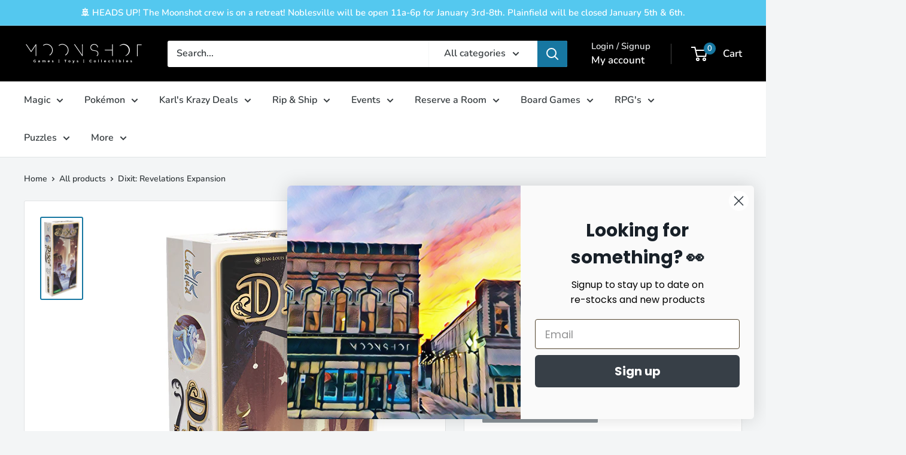

--- FILE ---
content_type: text/javascript
request_url: https://limits.minmaxify.com/moonshot-games.myshopify.com?v=139b&r=20260102154146
body_size: 12776
content:
!function(e){if(!e.minMaxify&&-1==location.href.indexOf("checkout.shopify")){var t=e.minMaxifyContext||{},i=e.minMaxify={shop:"moonshot-games.myshopify.com",cart:null,cartLoadTryCount:0,customer:t.customer,feedback:function(e){if(!(a.search(/\/(account|password|checkouts|cache|blogs|pages|\d+\/)/)>=0)){var t=new XMLHttpRequest;t.open("POST","https://app.minmaxify.com/report"),t.send(location.protocol+"//"+i.shop+a+"\n"+e)}},guarded:function(e,t){return function(){try{var a=t&&t.apply(this,arguments),r=e.apply(this,arguments);return t?r||a:r}catch(e){console.error(e);var n=e.toString();-1==n.indexOf("Maximum call stack")&&i.feedback("ex\n"+(e.stack||"")+"\n"+n)}}}},a=e.location.pathname;i.guarded((function(){var t,r,n,o,s,l=e.jQuery,c=e.document,m={btnCheckout:"[name=checkout],[href='/checkout'],[type=submit][value=Checkout],[onclick='window.location\\=\\'\\/checkout\\''],form[action='/checkout'] [type=submit],.checkout_button,form[action='/cart'] [type=submit].button-cart-custom,.btn-checkout,.checkout-btn,.button-checkout,.rebuy-cart__checkout-button,.gokwik-checkout,.tdf_btn_ck",lblCheckout:"[name=checkout]",btnCartQtyAdjust:".cart-item-decrease,.cart-item-increase,.js--qty-adjuster,.js-qty__adjust,.minmaxify-quantity-button,.numberUpDown > *,.cart-item button.adjust,.cart-wrapper .quantity-selector__button,.cart .product-qty > .items,.cart__row [type=button],.cart-item-quantity button.adjust,.cart_items .js-change-quantity,.ajaxcart__qty-adjust,.cart-table-quantity button",divCheckout:".additional-checkout-buttons,.dynamic-checkout__content,.cart__additional_checkout,.additional_checkout_buttons,.paypal-button-context-iframe,.additional-checkout-button--apple-pay,.additional-checkout-button--google-pay",divDynaCheckout:"div.shopify-payment-button,.shopify-payment-button > div,#gokwik-buy-now",fldMin:"",fldQty:"input[name=quantity]",fldCartQty:"input[name^='updates['],.cart__qty-input,[data-cart-item-quantity]",btnCartDrawer:"a[href='/cart'],.js-drawer-open-right",btnUpdate:"[type=submit][name=update],.cart .btn-update"},d=0,u={name:""},p=2e4,h={NOT_VALID_MSG:"Order not valid",CART_UPDATE_MSG:"Cart needs to be updated",CART_AUTO_UPDATE:"Quantities have been changed, press OK to validate the cart.",CART_UPDATE_MSG2:'Cart contents have changed, you must click "Update cart" before proceeding.',VERIFYING_MSG:"Verifying",VERIFYING_EXPANDED:"Please wait while we verify your cart.",PREVENT_CART_UPD_MSG:"\n\n"},f="/";function g(){return(new Date).getTime()}Object.assign;function y(e,t){try{setTimeout(e,t||0)}catch(i){t||e()}}function v(e){return e?"string"==typeof e?c.querySelectorAll(e):e.nodeType?[e]:e:[]}function x(e,t){var i,a=v(e);if(a&&t)for(i=0;i<a.length;++i)t(a[i]);return a}function b(e,t){var i=e&&c.querySelector(e);if(i)return t?"string"==typeof t?i[t]:t(i):i}function k(e,t){if(l)return l(e).trigger(t);x(e,(function(e){e[t]()}))}function _(e,t,i){try{if(l)return l(e).on(t,i)}catch(e){}x(e,(function(e){e.addEventListener(t,i)}))}function A(e,t){try{var i=c.createElement("template");i.innerHTML=e;var a=i.content.childNodes;if(a){if(!t)return a[0];for(;a.length;)t.appendChild(a[0]);return 1}}catch(e){console.error(e)}}function M(e){var t=e.target;try{return(t.closest||t.matches).bind(t)}catch(e){}}function T(){}i.showMessage=function(e){if(E())return(i.closePopup||T)(),!0;var t=w.messages||w.getMessages();if(++d,e&&(i.prevented=g()),!i.showPopup||!i.showPopup(t[0],t.slice(1))){for(var a="",r=0;r<t.length;++r)a+=t[r]+"\n";alert(a),n&&k(m.btnUpdate,"click")}return e&&(e.stopImmediatePropagation&&e.stopImmediatePropagation(),e.stopPropagation&&e.stopPropagation(),e.preventDefault&&e.preventDefault()),!1};var S="top: 0; left: 0; width: 100%; height: 100%; position: fixed;",C=".minmaxify-p-bg {"+S+" z-index: 2147483641; overflow: hidden; background: #0B0B0BCC; opacity: 0.2;} .minmaxify-p-bg.minmaxify-a {transition: opacity 0.15s ease-out; opacity: 1; display: block;} .minmaxify-p-wrap {"+S+' display: table; z-index: 2147483642; outline: none !important; pointer-events: none;} .minmaxify-p-wrap > div {display: table-cell; vertical-align: middle;} .minmaxify-dlg {padding:0px; margin:auto; border: 0px;} .minmaxify-dlg::backdrop {background:#0B0B0BBB;} .minmaxify-p {opacity: .5; color: black; background-color: white; padding: 18px; max-width: 500px; margin: 18px auto; width: calc(100% - 36px); pointer-events: auto; border: solid white 1px; overflow: auto; max-height: 95vh;} dialog > .minmaxify-p {margin:auto; width:100%;} .minmaxify-p.minmaxify-a {opacity: 1; transition: all 0.25s ease-in; border-width: 0px;} .minmaxify-ok {display: inline-block; padding: 8px 20px; margin: 0; line-height: 1.42; text-decoration: none; text-align: center; vertical-align: middle; white-space: nowrap; border: 1px solid transparent; border-radius: 2px; font-family: "Montserrat","Helvetica Neue",sans-serif; font-weight: 400;font-size: 14px;text-transform: uppercase;transition:background-color 0.2s ease-out;background-color: #528ec1; color: white; min-width: unset;} .minmaxify-ok:after {content: "OK";} .minmaxify-close {font-style: normal; font-size: 28px; font-family: monospace; overflow: visible; background: transparent; border: 0; appearance: none; display: block; outline: none; padding: 0px; box-shadow: none; margin: -10px -5px 0 0; opacity: .65;} .minmaxify-p button {user-select: none; cursor: pointer; float:right; width: unset;} .minmaxify-close:hover, .minmaxify-close:focus {opacity: 1;} .minmaxify-p ul {padding-left: 2rem; margin-bottom: 2rem;}';function I(e){if(h.locales){var t=(h.locales[i.locale]||{})[e];if(void 0!==t)return t}return h[e]}var P,L={messages:[I("VERIFYING_EXPANDED")],equalTo:function(e){return this===e}},w=L;function N(e){return t?t.getItemLimits(i,e):{}}function B(){return t}function E(){return w.isOk&&!n&&B()||"force"==w.isOk||r}function O(){location.pathname!=a&&(a=location.pathname);try{if(B()&&!r){!function(){var e=i.cart&&i.cart.items;if(!e)return;x(m.fldCartQty,(function(t){for(var i=0;i<e.length;++i){var a=e[i],r=t.dataset;if(a.key==r.lineId||t.id&&-1!=t.id.search(new RegExp("updates(_large)?_"+a.id,"i"))||(r.cartLine||r.index)==i+1){var n=N(a);n.min>1&&!n.combine&&(t.min=n.min),n.max&&(t.max=n.max),n.multiple&&!n.combine&&(t.step=n.multiple);break}}}))}(),x(m.divDynaCheckout,(function(e){e.style.display="none"}));var t=function(t){var i,r;if(!i){if(!r)try{r=decodeURIComponent(a||location.href||"")}catch(e){r=""}if(!((r=r.split("/")).length>2&&"products"==r[r.length-2]))return;i=r[r.length-1]}var n=(e.ShopifyAnalytics||{}).meta||{},o={handle:i,sku:""},s=n.product,l=n.selectedVariantId;if(!s){var c=b("#ProductJson-product-template");if(c)try{s=c._product||JSON.parse(c.dataset.product||c.textContent)}catch(e){}}if(s){o.product_description=s.description,o.product_type=s.type,o.vendor=s.vendor,o.price=s.price,o.product_title=s.title,o.product_id=s.id;var m=s.variants||[],d=m.length;if(l||1==d)for(var u=0;u<d;++u){var p=m[u];if(1==d||p.id==l){o.variant_title=p.public_title,o.sku=p.sku,o.grams=p.weight,o.price=p.price||s.price,o.variant_id=p.id,o.name=p.name,o.product_title||(o.product_title=p.name);break}}}return o}();if(t){var n=b(m.fldQty);!function(t,i){function a(e,t){if(arguments.length<2)return i.getAttribute(e);null==t?i.removeAttribute(e):i.setAttribute(e,t)}var r=t.max||void 0,n=t.multiple,o=t.min;if((e.minmaxifyDisplayProductLimit||T)(t),i){var s=a("mm-max"),l=a("mm-step"),c=a("mm-min"),m=parseInt(i.max),d=parseInt(i.step),u=parseInt(i.min);stockMax=parseInt(a("mm-stock-max")),val=parseInt(i.value),(o!=c||o>u)&&((c?val==c||val==u:!val||val<o)&&(i.value=o),!t.combine&&o>1?a("min",o):c&&a("min",1),a("mm-min",o)),isNaN(stockMax)&&!s&&(stockMax=parseInt(a("data-max-quantity")||a("max")),a("mm-stock-max",stockMax)),!isNaN(stockMax)&&r&&r>stockMax&&(r=stockMax),(r!=s||isNaN(m)||m>r)&&(r?a("max",r):s&&a("max",null),a("mm-max",r)),(n!=l||n>1&&d!=n)&&(t.combine?l&&a("step",null):a("step",n),a("mm-step",n))}}(N(t),n)}}}catch(e){console.error(e)}return G(),R(),!0}function G(e,t,i){x(m.lblCheckout,(function(a){var r=null===e?a.minMaxifySavedLabel:e;a.minMaxifySavedLabel||(a.minMaxifySavedLabel=a.value||(a.innerText||a.textContent||"").trim()),void 0!==r&&(a.value=r,a.textContent&&!a.childElementCount&&(a.textContent=r));var n=a.classList;n&&t&&n.add(t),n&&i&&n.remove(i)}))}function F(e){"start"==e?(G(I("VERIFYING_MSG"),"btn--loading"),o||(o=g(),p&&y((function(){o&&g()-o>=p&&(V()&&i.feedback("sv"),w={isOk:"force"},F("stop"))}),p))):"stop"==e?(G(w.isOk?null:I("NOT_VALID_MSG"),0,"btn--loading"),o=0,(i.popupShown||T)()&&y(i.showMessage)):"changed"==e&&G(I("CART_UPDATE_MSG")),R()}function R(){x(m.divCheckout,(function(e){var t=e.style;E()?e.mm_hidden&&(t.display=e.mm_hidden,e.mm_hidden=!1):"none"!=t.display&&(e.mm_hidden=t.display||"block",t.display="none")})),(e.minmaxifyDisplayCartLimits||T)(!r&&w,n)}function q(e){var t=M(e);if(t){if(t(m.btnCheckout))return i.showMessage(e);t(m.btnCartQtyAdjust)&&i.onChange(e)}}function D(a){null==i.cart&&(i.cart=(e.Shopify||{}).cart||null);var r=i.cart&&i.cart.item_count&&(a||!d&&V());(O()||r||a)&&(B()&&i.cart?(w=t.validateCart(i),F("stop"),r&&(P&&!w.isOk&&!w.equalTo(P)&&c.body?i.showMessage():!d&&V()&&y(i.showMessage,100)),P=w):(w=L,F("start"),i.cart||Q()))}function V(){let e=a.length-5;return e<4&&a.indexOf("/cart")==e}function U(e,t,a,r){if(t&&"function"==typeof t.search&&4==e.readyState&&"blob"!=e.responseType){var o,s;try{if(200!=e.status)"POST"==a&&-1!=t.search(/\/cart(\/update|\/change|\/clear|\.js)/)&&(422==e.status?Q():n&&(n=!1,D()));else{if("GET"==a&&-1!=t.search(/\/cart($|\.js|\.json|\?view=)/)&&-1==t.search(/\d\d\d/))return;var l=(o=e.response||e.responseText||"").indexOf&&o.indexOf("{")||0;-1!=t.search(/\/cart(\/update|\/change|\/clear|\.js)/)||"/cart"==t&&0==l?(-1!=t.indexOf("callback=")&&o.substring&&(o=o.substring(l,o.length-1)),s=i.handleCartUpdate(o,-1!=t.indexOf("cart.js")?"get":"update",r)):-1!=t.indexOf("/cart/add")?s=i.handleCartUpdate(o,"add",r):"GET"!=a||V()&&"/cart"!=t||(D(),s=1)}}catch(e){if(!o||0==e.toString().indexOf("SyntaxError"))return;console.error(e),i.feedback("ex\n"+(e.stack||"")+"\n"+e.toString()+"\n"+t)}s&&j()}}function j(){for(var e=500;e<=2e3;e+=500)y(O,e)}function Q(){var e=new XMLHttpRequest,t=f+"cart.js?_="+g();e.open("GET",t),e.mmUrl=null,e.onreadystatechange=function(){U(e,t)},e.send(),y((function(){null==i.cart&&i.cartLoadTryCount++<60&&Q()}),5e3+500*i.cartLoadTryCount)}i.getLimitsFor=N,i.checkLimits=E,i.onChange=i.guarded((function(){F("changed"),n=!0,w=V()&&b(m.btnUpdate)?{messages:[I("CART_AUTO_UPDATE")]}:{messages:[I("CART_UPDATE_MSG2")]},R()})),e.getLimits=D,e.mmIsEnabled=E,i.handleCartUpdate=function(e,t,a){"string"==typeof e&&(e=JSON.parse(e));var r="get"==t&&JSON.stringify(e);if("get"!=t||s!=r){if("update"==t)i.cart=e;else if("add"!=t){if(a&&!e.item_count&&i.cart)return;i.cart=e}else{var o=e.items||[e];e=i.cart;for(var l=0;l<o.length;++l){var c=o[l];e&&e.items||(e=i.cart={total_price:0,total_weight:0,items:[],item_count:0}),e.total_price+=c.line_price,e.total_weight+=c.grams*c.quantity,e.item_count+=c.quantity;for(var m=0;m<e.items.length;++m){var d=e.items[m];if(d.id==c.id){e.total_price-=d.line_price,e.total_weight-=d.grams*d.quantity,e.item_count-=d.quantity,e.items[m]=c,c=0;break}}c&&e.items.unshift(c)}e.items=e.items.filter((function(e){return e.quantity>0})),r=JSON.stringify(e)}return s=r,n=!1,D(!0),1}if(!w.isOk)return O(),1};var Y,W=e.XMLHttpRequest.prototype,X=W.open,H=W.send;function J(){l||(l=e.jQuery);var t=e.Shopify||{},a=t.shop||location.host;if(u=t.theme||u,r=!1,a==i.shop){var o;i.locale=t.locale,O(),function(e,t,a,r){x(e,(function(e){if(!e["mmBound_"+t]){e["mmBound_"+t]=!0;var n=e["on"+t];n&&r?e["on"+t]=i.guarded((function(e){!1!==a()?n.apply(this,arguments):e.preventDefault()})):_(e,t,i.guarded(a))}}))}(m.btnCartDrawer,"click",j),i.showPopup||A('<style type="text/css" minmaxify>'+C+"</style>",c.head)&&(i.showPopup=function(e,t){for(var a='<button title="Close (Esc)" type="button" class="minmaxify-close" aria-label="Close">&times;</button>'+e.replace(new RegExp("\n","g"),"<br/>")+"<ul>",r=0;r<t.length;++r){var n=t[r];n&&(a+="<li>"+n+"</li>")}a+='</ul><div><button class="minmaxify-ok"></button><div style="display:table;clear:both;"></div></div>';var s=b("div.minmaxify-p");if(s)s.innerHTML=a,o&&!o.open&&o.showModal();else{var l=c.body;(o=c.createElement("dialog")).showModal?(o.className="minmaxify-dlg",o.innerHTML="<div class='minmaxify-p minmaxify-a'>"+a+"</div>",l.appendChild(o),o.showModal(),_(o,"click",(function(e){var t=M(e);t&&!t(".minmaxify-p")&&i.closePopup()}))):(o=0,l.insertBefore(A("<div class='minmaxify-p-bg'></div>"),l.firstChild),l.insertBefore(A("<div class='minmaxify-p-wrap'><div><div role='dialog' aria-modal='true' aria-live='assertive' tabindex='1' class='minmaxify-p'>"+a+"</div></div></div>"),l.firstChild),y(x.bind(i,".minmaxify-p-bg, .minmaxify-p",(function(e){e.classList.add("minmaxify-a")}))))}return _(".minmaxify-ok","click",(function(){i.closePopup(1)})),_(".minmaxify-close, .minmaxify-p-bg","click",(function(){i.closePopup()})),1},i.closePopup=function(e){o?o.close():x(".minmaxify-p-wrap, .minmaxify-p-bg",(function(e){e.parentNode.removeChild(e)})),n&&e&&k(m.btnUpdate,"click")},i.popupShown=function(){return o?o.open:v("div.minmaxify-p").length},c.addEventListener("keyup",(function(e){27===e.keyCode&&i.closePopup()}))),z();var s=document.getElementsByTagName("script");for(let e=0;e<s.length;++e){var d=s[e];d.src&&-1!=d.src.indexOf("trekkie.storefront")&&!d.minMaxify&&(d.minMaxify=1,d.addEventListener("load",z))}}else r=!0}function z(){var t=e.trekkie||(e.ShopifyAnalytics||{}).lib||{},a=t.track;a&&!a.minMaxify&&(t.track=function(e){return"Viewed Product Variant"==e&&y(O),a.apply(this,arguments)},t.track.minMaxify=1,t.ready&&(t.ready=i.guarded(D,t.ready)));var r=e.subscribe;"function"!=typeof r||r.mm_quTracked||(r.mm_quTracked=1,r("quantity-update",i.guarded(O)))}i.initCartValidator=i.guarded((function(e){t||(t=e,r||D(!0))})),W.open=function(e,t,i,a,r){return this.mmMethod=e,this.mmUrl=t,X.apply(this,arguments)},W.send=function(e){var t=this;return t.addEventListener?t.addEventListener("readystatechange",(function(e){U(t,t.mmUrl,t.mmMethod)})):t.onreadystatechange=i.guarded((function(){U(t,t.mmUrl)}),t.onreadystatechange),H.apply(t,arguments)},(Y=e.fetch)&&!Y.minMaxify&&(e.fetch=function(e,t){var a,r=(t||e||{}).method||"GET";return a=Y.apply(this,arguments),-1!=(e=((e||{}).url||e||"").toString()).search(/\/cart(\/|\.js)/)&&(a=a.then((function(t){try{var a=i.guarded((function(i){t.readyState=4,t.responseText=i,U(t,e,r,!0)}));t.ok?t.clone().text().then(a):a()}catch(e){}return t}))),a},e.fetch.minMaxify=1),["mousedown","touchstart","touchend","click"].forEach((function(t){e.addEventListener(t,i.guarded(q),{capture:!0,passive:!1})})),e.addEventListener("keydown",(function(e){var t=e.key,a=M(e);a&&a(m.fldCartQty)&&(t>=0&&t<=9||-1!=["Delete","Backspace"].indexOf(t))&&i.onChange(e)})),e.addEventListener("change",i.guarded((function(e){var t=M(e);t&&t(m.fldCartQty)&&i.onChange(e)}))),c.addEventListener("DOMContentLoaded",i.guarded((function(){J(),r||(V()&&y(D),(e.booster||e.BoosterApps)&&l&&l.fn.ajaxSuccess&&l(c).ajaxSuccess((function(e,t,i){i&&U(t,i.url,i.type)})))}))),J()}))()}}(window),function(){function e(e,t,i,a){this.cart=t||{},this.opt=e,this.customer=i,this.messages=[],this.locale=a&&a.toLowerCase()}e.prototype={recalculate:function(e){this.isOk=!0,this.messages=!e&&[],this.isApplicable()&&(this._calcWeights(),this.addMsg("INTRO_MSG"),this._doSubtotal(),this._doItems(),this._doCombinedRules(),this._doQtyTotals(),this._doWeight())},getMessages:function(){return this.messages||this.recalculate(),this.messages},isApplicable:function(){var e=this.cart._subtotal=Number(this.cart.total_price||0)/100,t=this.opt.overridesubtotal;if(!(t>0&&e>t)){for(var i=0,a=this.cart.items||[],r=0;r<a.length;r++)i+=Number(a[r].quantity);return this.cart._totalQuantity=i,1}},addMsg:function(e,t){if(!this.messages)return;const i=this.opt.messages;var a=i[e];if(i.locales&&this.locale){var r=(i.locales[this.locale]||{})[e];void 0!==r&&(a=r)}a&&(a=this._fmtMsg(unescape(a),t)),this.messages.push(a)},equalTo:function(e){if(this.isOk!==e.isOk)return!1;var t=this.getMessages(),i=e.messages||e.getMessages&&e.getMessages()||[];if(t.length!=i.length)return!1;for(var a=0;a<t.length;++a)if(t[a]!==i[a])return!1;return!0},_calcWeights:function(){this.weightUnit=this.opt.weightUnit||"g";var e=i[this.weightUnit]||1,t=this.cart.items;if(t)for(var a=0;a<t.length;a++){var r=t[a];r._weight=Math.round(Number(r.grams||0)*e*r.quantity*100)/100}this.cart._totalWeight=Math.round(Number(this.cart.total_weight||0)*e*100)/100},_doSubtotal:function(){var e=this.cart._subtotal,t=this.opt.minorder,i=this.opt.maxorder;e<t&&(this.addMsg("MIN_SUBTOTAL_MSG"),this.isOk=!1),i>0&&e>i&&(this.addMsg("MAX_SUBTOTAL_MSG"),this.isOk=!1)},_doWeight:function(){var e=this.cart._totalWeight,t=this.opt.weightmin,i=this.opt.weightmax;e<t&&(this.addMsg("MIN_WEIGHT_MSG"),this.isOk=!1),i>0&&e>i&&(this.addMsg("MAX_WEIGHT_MSG"),this.isOk=!1)},checkGenericLimit:function(e,t,i){if(t.applyTo)return this.checkLimitRule(e,t,i);if(!(e.quantity<t.min&&(this.addGenericError("MIN",e,t,i),i)||t.max&&e.quantity>t.max&&(this.addGenericError("MAX",e,t,i),i)||t.multiple>1&&e.quantity%t.multiple>0&&(this.addGenericError("MULT",e,t,i),i))){var a=e.line_price/100;void 0!==t.minAmt&&a<t.minAmt&&(this.addGenericError("MIN_SUBTOTAL",e,t,i),i)||t.maxAmt&&a>t.maxAmt&&this.addGenericError("MAX_SUBTOTAL",e,t,i)}},addGenericError:function(e,t,i,a){var r={item:t};a?(e="PROD_"+e+"_MSG",r.itemLimit=i,r.refItem=a):(e="GROUP_"+e+"_MSG",r.groupLimit=i),this.addMsg(e,r),this.isOk=!1},_buildLimitMaps:function(){var e=this.opt,t=e.items||[];e.byVId={},e.bySKU={},e.byId={},e.byHandle={};for(var i=0;i<t.length;++i){var a=t[i];a.sku?e.bySKU[a.sku]=a:a.vId?e.byVId[a.vId]=a:(a.h&&(e.byHandle[a.h]=a),a.id&&(e.byId[a.id]=a))}},_doItems:function(){var e,t=this.cart.items||[],i={},a={},r=this.opt;r.byHandle||this._buildLimitMaps(),(r.itemmin||r.itemmax||r.itemmult)&&(e={min:r.itemmin,max:r.itemmax,multiple:r.itemmult});for(var n=0;n<t.length;n++){var o=t[n],s=this.getCartItemKey(o),l=i[s],c=a[o.handle];l?(l.quantity+=o.quantity,l.line_price+=o.line_price,l._weight+=o._weight):l=i[s]={ref:o,quantity:o.quantity,line_price:o.line_price,grams:o.grams,_weight:o._weight,limit:this._getIndividualItemLimit(o),limitRule:this.getIndividualLimitRule(o)},c?(c.quantity+=o.quantity,c.line_price+=o.line_price,c._weight+=o._weight):c=a[o.handle]={ref:o,quantity:o.quantity,line_price:o.line_price,grams:o.grams,_weight:o._weight,limitRule:this.getIndividualLimitRule(o,!0)},c.limit&&c.limit.combine||(c.limit=l.limit)}for(var m in i){if(o=i[m])((d=o.limit||o.limitRule)?!d.combine:e)&&this.checkGenericLimit(o,d||e,o.ref)}for(var m in a){var d;if(o=a[m])(d=o.limit||o.limitRule)&&d.combine&&this.checkGenericLimit(o,d,o.ref)}},getCartItemKey:function(e){var t=e.handle;return this.opt.forceVariantIdAsSKU?t+=e.variant_id:t+=e.sku||e.variant_id,t},getCartItemIds:function(e){var t={variant_id:e.variant_id,handle:e.handle||"",product_id:e.product_id,sku:e.sku},i=t.handle.indexOf(" ");return i>0&&(t.sku=t.handle.substring(i+1),t.handle=t.handle.substring(0,i)),t},_getIndividualItemLimit:function(e){var t=this.opt,i=this.getCartItemIds(e);return t.byVId[i.variant_id]||t.bySKU[i.sku]||t.byId[i.product_id]||t.byHandle[i.handle]},getItemLimit:function(e){var t=this.opt;if(!t)return{};void 0===t.byHandle&&this._buildLimitMaps();var i=this._getIndividualItemLimit(e);return i||(i=this.getIndividualLimitRule(e)),i||(i={min:t.itemmin,max:t.itemmax,multiple:t.itemmult}),i},calcItemLimit:function(e){var t=this.getItemLimit(e);(t={max:t.max||0,multiple:t.multiple||1,min:t.min,combine:t.combine}).min||(t.min=t.multiple);var i=this.opt.maxtotalitems||0;return(!t.max||i&&i<t.max)&&(t.max=i),t},_doQtyTotals:function(){var e=this.opt.maxtotalitems,t=this.opt.mintotalitems,i=this.opt.multtotalitems,a=this.cart._totalQuantity;0!=e&&a>e&&(this.addMsg("TOTAL_ITEMS_MAX_MSG"),this.isOk=!1),a<t&&(this.addMsg("TOTAL_ITEMS_MIN_MSG"),this.isOk=!1),i>1&&a%i>0&&(this.addMsg("TOTAL_ITEMS_MULT_MSG"),this.isOk=!1)},getIndividualGroupLimit:function(e,t){for(var i=this.opt.groups||[],a=0;a<i.length;++a){var r=i[a];if(1!=r.combine&&this.groupIsApplicable(e,r,t))return r}},groupIsApplicable:function(e,i,a){var r=i.field,n=i.op,o=i.filter;if("[]"==r)return this.checkMultipleConditions(o||[],this.groupIsApplicable.bind(this,e),n,a);var s,l=e[r];switch(r){case"ctags":l=(this.customer||{}).tags||[],s=!0;break;case"product":l=e.product_id;case"coll":case"ptag":s=!0;break;case"price":l/=100;break;case"handle":void 0!==(a||{}).handle&&(l=a.handle)}return s&&("e"==n?(n="oo",o=[o]):"ne"==n&&(n="no",o=[o])),t[n](l,o)},_doGroups:function(){for(var e=this.opt.groups||[],t=0;t<e.length;++t){var i=e[t];if(1==i.combine){for(var a=0,r=0,n=this.cart.items||[],o=0;o<n.length;++o){var s=n[o];this.groupIsApplicable(s,i)&&(a+=s.quantity,r+=s.line_price)}a&&this.checkGenericLimit({quantity:a,line_price:r},i)}}},checkMultipleConditions:function(e,t,i,a){for(var r=0;r<e.length;++r){if(t(e[r],a)){if("not"==i)return!1;if("or"==i)return!0}else{if("and"==i)return!1;if("nor"==i)return!0}}return"and"==i||"not"==i},getActiveLimitRules:function(){return this._activeLRules||(this._activeLRules=[],this._findActiveLimitRulesRecursively(this.opt.rules||[],this._activeLRules)),this._activeLRules},getIndividualLimitRule:function(e,t){for(var i=this.getActiveLimitRules(),a=0;a<i.length;++a){var r=i[a];if(-1!=r.applyTo.indexOf("product")&&this.ruleIsApplicable(r,e))return r.combine=!0,r;if(!t&&-1!=r.applyTo.indexOf("sku")&&this.ruleIsApplicable(r,e))return r}},ruleIsApplicable:function(e,t){return-1==e.applyTo.indexOf("group")||this.groupIsApplicable(t,e.group)},_findActiveLimitRulesRecursively:function(e,t){for(var i=0;i<e.length;++i){var a=e[i];"limit"!=a.type?(a.items||[]).length&&this.conditionIsApplicable(a.condition)&&this._findActiveLimitRulesRecursively(a.items,t):t.push(a)}},conditionIsApplicable:function(e){var i,a=e.type,r=e.op||"e",n=e.filter;if("[]"==a)return this.checkMultipleConditions(e.cond||[],this.conditionIsApplicable.bind(this),r);switch(a){case"ctags":i=(this.customer||{}).tags||[],"e"==r?(r="oo",n=[n]):"ne"==r&&(r="no",n=[n]);break;case"cart-item":for(var o=this.cart.items||[],s=0;s<o.length;++s)if(this.groupIsApplicable(o[s],n))return"e"==r;return"ne"==r;case"time":n=new Date(n),i=new Date;break;case"subtotal":i=this.cart._subtotal,n=Number(n)}return t[r](i,n)},_doCombinedRules:function(){for(var e=this.getActiveLimitRules(),t=0;t<e.length;++t){var i=e[t];if("cart"==i.applyTo||"group"==i.applyTo){for(var a={quantity:0,line_price:0,_weight:0,count:0},r=this.cart.items||[],n=0;n<r.length;++n){var o=r[n];this.ruleIsApplicable(i,o)&&(a.quantity+=o.quantity,a.line_price+=o.line_price,a._weight+=o._weight,a.count+=1)}(a.count||i.mandatory)&&this.checkLimitRule(a,i)}}},checkLimitRule:function(e,t){if(t.message){var i;t.mandatory&&!e.quantity&&(i=!0),t.min&&e.quantity<t.min&&(i=!0),void 0!==t.max&&e.quantity>t.max&&(i=!0),t.multiple>1&&e.quantity%t.multiple>0&&(i=!0);var a=Number(e.line_price)/100;if(t.amin&&a<t.amin&&(i=!0),void 0!==t.amax&&a>t.amax&&(i=!0),t.wmin&&e._weight<t.wmin&&(i=!0),void 0!==t.wmax&&e._weight>t.wmax&&(i=!0),i){this.isOk=!1;var r=this.messages,n=t.message;r&&-1==r.indexOf(n)&&r.push(n)}}},_fmtMsg:function(e,t){var i,a,r,n=this;return e.replace(/\{\{\s*(.*?)\s*\}\}/g,(function(e,o){try{i||(i=n._getContextMsgVariables(t)||{});var s=i[o];return void 0!==s?s:a||(a=i,n._setGeneralMsgVariables(a),void 0===(s=a[o]))?(r||(r=n._makeEvalFunc(i)),r(o)):s}catch(e){return'"'+e.message+'"'}}))},formatMoney:function(e){var t=this.opt.moneyFormat;if(void 0!==t){try{e=e.toLocaleString()}catch(e){}t&&(e=t.replace(/{{\s*amount[a-z_]*\s*}}/,e))}return e},_getContextMsgVariables(e){if(e){var t,i;if(e.itemLimit){var a=e.item,r=e.refItem||a,n=e.itemLimit;t={item:r,ProductQuantity:a.quantity,ProductName:n.combine&&unescape(r.product_title||n.name)||r.title,GroupTitle:n.title,ProductMinQuantity:n.min,ProductMaxQuantity:n.max,ProductQuantityMultiple:n.multiple},i=[["ProductAmount",Number(a.line_price)/100],["ProductMinAmount",n.minAmt],["ProductMaxAmount",n.maxAmt]]}if(e.groupLimit){a=e.item,r=e.refItem||a,n=e.groupLimit;t={item:r,GroupQuantity:a.quantity,GroupTitle:n.title,GroupMinQuantity:n.min,GroupMaxQuantity:n.max,GroupQuantityMultiple:n.multiple},i=[["GroupAmount",Number(a.line_price)/100],["GroupMinAmount",n.minAmt],["GroupMaxAmount",n.maxAmt]]}if(t){for(var o=0;o<i.length;o++){const e=i[o];isNaN(e[1])||Object.defineProperty(t,e[0],{get:this.formatMoney.bind(this,e[1])})}return t}}},_setGeneralMsgVariables:function(e){var t=this.cart,i=this.opt;e.CartWeight=t._totalWeight,e.CartMinWeight=i.weightmin,e.CartMaxWeight=i.weightmax,e.WeightUnit=this.weightUnit,e.CartQuantity=t._totalQuantity,e.CartMinQuantity=i.mintotalitems,e.CartMaxQuantity=i.maxtotalitems,e.CartQuantityMultiple=i.multtotalitems;for(var a=[["CartAmount",t._subtotal],["CartMinAmount",i.minorder],["CartMaxAmount",i.maxorder]],r=0;r<a.length;r++){const t=a[r];isNaN(t[1])||Object.defineProperty(e,t[0],{get:this.formatMoney.bind(this,t[1])})}},_makeEvalFunc:function(e){return new Function("_expr","with(this) return eval(_expr)").bind(e)}};var t={c:function(e,t){return e&&String(e).indexOf(t)>-1},nc:function(e,t){return e&&-1==String(e).indexOf(t)},e:function(e,t){return e==t},g:function(e,t){return e>t},l:function(e,t){return e<t},ne:function(e,t){return e!=t},be:function(e,t){return e>t[0]&&e<t[1]},oo:function(e,t){if(e){e instanceof Array||(e=[e]);for(var i=0;i<e.length;++i)for(var a=0;a<t.length;++a)if(e[i]==t[a])return 1}},no:function(e,t){e instanceof Array||(e=[e]);for(var i=0;i<e.length;++i)for(var a=0;a<t.length;++a)if(e[i]==t[a])return 0;return 1}},i={g:1,kg:.001,lb:.00220462,oz:.03527396},a={messages:{INTRO_MSG:"Cannot place order, conditions not met: \n\n",PROD_MIN_MSG:"{{ProductName}}: Must have at least {{ProductMinQuantity}} of this item.",PROD_MAX_MSG:"{{ProductName}}: Must have at most {{ProductMaxQuantity}} of this item.",PROD_MULT_MSG:"{{ProductName}}: Quantity must be a multiple of {{ProductQuantityMultiple}}."},items:[{id:8724096680093,h:"avatar-the-last-airbender-collector-booster-box-preorder",name:"Avatar: The Last Airbender - Collector Booster Box (Preorder)",max:1},{id:8393578315933,h:"bloomburrow-starter-kit",name:"Bloomburrow: Starter Kit",max:1},{id:8464526311581,h:"charizard-ex-super-premium-collection",name:"Charizard ex Super Premium Collection",max:1},{id:8674743124125,h:"edge-of-eternities-bundle",name:"Edge of Eternities - Bundle (Preorder)",max:2},{id:8674724544669,h:"edge-of-eternities-collector-booster-box",name:"Edge of Eternities - Collector Booster Box (Preorder)",max:1},{id:8674722840733,h:"edge-of-eternities-collector-booster-pack",name:"Edge of Eternities - Collector Booster Pack (Preorder)",max:6},{id:8674732900509,h:"edge-of-eternities-commander-deck",name:"Edge of Eternities - Commander Deck (Preorder)",max:2},{id:8674707341469,h:"edge-of-eternities-prerelease-pack",name:"Edge of Eternities - Prerelease Pack (Preorder)",max:2},{id:8643888840861,h:"final-fantasy-bundle-preorder",name:"FINAL FANTASY - Bundle (Preorder)",max:4},{id:8643883991197,h:"final-fantasy-collector-booster-box-preorder",name:"FINAL FANTASY - Collector Booster Box (Preorder)",max:1},{id:8655325200541,h:"final-fantasy-collector-booster-box-pack",name:"FINAL FANTASY - Collector Booster Pack",max:6},{vId:46789497061533,id:8643898015901,h:"final-fantasy-collector-commander-deck-preorder",name:"FINAL FANTASY - Collector Commander Deck (Preorder) - FINAL FANTASY VI - Revival Trance",max:1},{vId:46789497094301,id:8643898015901,h:"final-fantasy-collector-commander-deck-preorder",name:"FINAL FANTASY - Collector Commander Deck (Preorder) - FINAL FANTASY VII - Limit Break",max:1},{vId:46789497127069,id:8643898015901,h:"final-fantasy-collector-commander-deck-preorder",name:"FINAL FANTASY - Collector Commander Deck (Preorder) - FINAL FANTASY X - Counter Blitz",max:1},{vId:46789497159837,id:8643898015901,h:"final-fantasy-collector-commander-deck-preorder",name:"FINAL FANTASY - Collector Commander Deck (Preorder) - FINAL FANTASY XIV - Scions & Spellcraft",max:1},{id:8643899392157,h:"final-fantasy-collector-commander-deck-display-preorder",name:"FINAL FANTASY - Collector Commander Deck Display (Preorder)",max:1},{vId:46789496701085,id:8643897426077,h:"final-fantasy-commander-deck-display-preorder-copy",name:"FINAL FANTASY - Commander Deck (Preorder) - FINAL FANTASY VI - Revival Trance",max:1},{vId:46789496733853,id:8643897426077,h:"final-fantasy-commander-deck-display-preorder-copy",name:"FINAL FANTASY - Commander Deck (Preorder) - FINAL FANTASY VII - Limit Break",max:1},{vId:46789496766621,id:8643897426077,h:"final-fantasy-commander-deck-display-preorder-copy",name:"FINAL FANTASY - Commander Deck (Preorder) - FINAL FANTASY X - Counter Blitz",max:1},{vId:46789496799389,id:8643897426077,h:"final-fantasy-commander-deck-display-preorder-copy",name:"FINAL FANTASY - Commander Deck (Preorder) - FINAL FANTASY XIV - Scions & Spellcraft",max:1},{id:8643896836253,h:"final-fantasy-commander-deck-case-preorder-copy",name:"FINAL FANTASY - Commander Deck Display (Preorder)",max:1},{id:8643893166237,h:"final-fantasy-bundle-preorder-copy",name:"FINAL FANTASY - Gift Bundle (Preorder)",max:4},{id:8651092983965,h:"final-fantasy-japanese-collector-booster-box",name:"FINAL FANTASY - Japanese Collector Booster Box",max:1},{id:8594501894301,h:"final-fantasy-play-booster-box-preorder",name:"FINAL FANTASY - Play Booster Box (Preorder)",max:6},{id:8651091869853,h:"final-fantasy-starter-kit",name:"FINAL FANTASY - Starter Kit",max:1},{id:4819245891719,h:"galar-pals-mini-tin",name:"Galar Pals Mini Tin",max:2},{id:7978651517085,h:"gloomhaven-buttons-and-bugs",name:"Gloomhaven: Buttons and Bugs",max:2},{id:8638611751069,h:"lorcana-reign-of-jafar-booster-box",name:"Lorcana: Reign of Jafar Booster Box",max:2},{id:8638613946525,h:"lorcana-reign-of-jafar-illumineer-s-quest-palace-heist-preorder",name:"Lorcana: Reign of Jafar Illumineer’s Quest - Palace Heist (Preorder)",max:1},{id:8638613127325,h:"lorcana-reign-of-jafar-illumineer-s-trove",name:"Lorcana: Reign of Jafar Illumineer’s Trove (Preorder)",max:1},{id:8638615126173,h:"lorcana-reign-of-jafar-playmat-preorder",name:"Lorcana: Reign of Jafar Playmat (Preorder)",max:1},{id:8695956897949,h:"marvels-spider-man-bundle-preorder",name:"Marvel's Spider-Man - Bundle (Preorder)",max:4},{id:8696102027421,h:"marvels-spider-man-collector-booster-box-preorder",name:"Marvel's Spider-Man - Collector Booster Box (Preorder)",max:1},{id:8696097964189,h:"marvels-spider-man-gift-bundle-preorder",name:"Marvel's Spider-Man - Gift Bundle (Preorder)",max:2},{id:8696106778781,h:"marvels-spider-man-scene-box",name:"Marvel's Spider-Man - Scene Box",max:2},{id:8700503064733,h:"mega-evolutions-booster-pack",name:"Mega Evolution - Booster Pack",max:6},{id:8700503195805,h:"mega-evolution-elite-trainer-box",name:"Mega Evolution - Elite Trainer Box",max:1},{id:8724101791901,h:"mega-evolutions-phantasmal-flames-booster-box-preorder-1",name:"Mega Evolution 2: Phantasmal Flames - Booster Box (Preorder)",max:1},{id:8724102807709,h:"mega-evolutions-phantasmal-flames-bundle-preorder",name:"Mega Evolution: Phantasmal Flames - Booster Bundle (Preorder)",max:1},{id:8724101267613,h:"mega-evolutions-phantasmal-flames-booster-box-preorder",name:"Mega Evolution: Phantasmal Flames - Elite Trainer Box",max:1},{id:8401614504093,h:"one-piece-tcg-awakening-of-the-new-era-booster-pack",name:"One Piece TCG: Awakening of the New Era Booster Pack",max:6},{id:8447434850461,h:"one-piece-tcg-two-legends-booster-pack",name:"One Piece TCG: Two Legends Booster Pack",max:6},{id:8401602773149,h:"one-piece-tcg-wings-of-the-captain-booster-pack",name:"One Piece TCG: Wings of the Captain Booster Pack",max:6},{id:8725674623133,h:"pokemon-tcg-1",name:"Pokémon TCG: Mega Charizard X ex Ultra-Premium Collection 2025",max:1},{id:8725669445789,h:"pokemon-tcg-mega-latias-ex-box",name:"Pokémon TCG: Mega Latias ex Box",max:2},{id:8725670166685,h:"pokemon-tcg-salamence-ex-reshiram-ex-premium-collection",name:"Pokémon TCG: Salamence ex / Reshiram ex Premium Collection",max:2},{id:8725677670557,h:"pokemon-tcg-3",name:"Pokémon TCG: Scarlet & Violet 8.5: Prismatic Evolutions: Premium Figure Collection",max:1},{id:8644415881373,h:"pokemon-tcg-trainers-pokemon-rival-battle-deck",name:"Pokémon TCG: Trainer's Pokémon Rival Battle Deck",max:1},{id:8725670461597,h:"tookit-2025",name:"Pokémon TCG: Trainer's Toolkit 2025",max:2},{id:8766690951325,h:"riftbound-league-of-legends-tcg-origins-booster-pack",name:"Riftbound: League of Legends TCG: Origins - Booster Pack",max:6},{id:8766692524189,h:"riftbound-league-of-legends-tcg-origins-champion-deck",name:"Riftbound: League of Legends TCG: Origins - Champion Deck",max:1},{id:8644418142365,h:"scarlet-violet-10-5-black-bolt-3-pack-tech-blister-preorder",name:"Scarlet & Violet 10.5: Black Bolt 3-Pack Tech Blister",max:1},{id:8644417224861,h:"scarlet-violet-10-5-unova-victini-illustration-collection-preorder",name:"Scarlet & Violet 10.5: Unova Victini Illustration Collection",max:1},{id:8644416995485,h:"scarlet-violet-10-5-white-flare-3-pack-tech-blister-preorder",name:"Scarlet & Violet 10.5: White Flare 3-Pack Tech Blister",max:1},{id:8490833281181,h:"scarlet-violet-8-surging-sparks-elite-trainer-box",name:"Scarlet & Violet 8 - Surging Sparks: Elite Trainer Box",max:1},{id:8516009853085,h:"copy-scarlet-violet-8-5-prismatic-evolutions-accessory-pouch-special-collection-preorder",name:"Scarlet & Violet 8.5 - Prismatic Evolutions Accessory Pouch Special Collection (Preorder)",max:1},{id:8515250290845,h:"scarlet-violet-8-5-prismatic-evolutions-booster-bundle-preorder",name:"Scarlet & Violet 8.5 - Prismatic Evolutions Booster Bundle (Preorder)",max:1},{id:8574827593885,h:"scarlet-violet-8-5-prismatic-evolutions-mini-tin-1",name:"Scarlet & Violet 8.5 - Prismatic Evolutions Mini Tin",max:1},{id:8574828871837,h:"scarlet-violet-8-5-prismatic-evolutions-surprise-box",name:"Scarlet & Violet 8.5 - Prismatic Evolutions Surprise Box",max:1},{id:8640142770333,h:"scarlet-and-violet-10-destined-rivals-elite-trainer-bundle",name:"Scarlet and Violet 10 - Destined Rivals Bundle",max:2},{id:8637312303261,h:"scarlet-and-violet-10-destined-rivals-booster-box",name:"Scarlet and Violet 10 - Destined Rivals: Booster Box",max:1},{id:7774788255901,h:"scarlet-and-violet-2-paldea-evolved-booster-bundle",name:"Scarlet and Violet 2: Paldea Evolved - Booster Bundle",max:2},{id:7789645987997,h:"scarlet-and-violet-3-obsidian-flames-booster-bundle",name:"Scarlet and Violet 3: Obsidian Flames - Booster Bundle",max:2},{id:7803608957085,h:"scarlet-and-violet-3-5-151-booster-bundle",name:"Scarlet and Violet 3.5 151 Booster Bundle",max:1},{id:7803613544605,h:"scarlet-and-violet-3-5-151-poster-collection",name:"Scarlet and Violet 3.5 151 Poster Collection",max:1},{id:8268042961053,h:"scarlet-and-violet-6-twilight-masquerade-booster-bundle",name:"Scarlet and Violet 6: Twilight Masquerade - Booster Bundle",max:1},{id:8268043321501,h:"scarlet-and-violet-6-twilight-masquerade-elite-trainer-box",name:"Scarlet and Violet 6: Twilight Masquerade - Elite Trainer Box",max:2},{id:8605594026141,h:"scarlet-violet-9-journey-together-booster-bundle",name:"Scarlet and Violet 9 - Journey Together Booster Bundle",max:1},{id:8605599957149,h:"scarlet-and-violet-9-journey-together-sleeved-booster-pack",name:"Scarlet and Violet 9 - Journey Together Sleeved Booster Pack",max:6},{id:8593001054365,h:"scarlet-violet-9-journey-together-booster-box",name:"Scarlet and Violet 9 - Journey Together: Booster Box",max:1},{id:8601846874269,h:"scarlet-violet-9-journey-together-booster-pack",name:"Scarlet and Violet 9 - Journey Together: Booster Pack",max:6},{id:8656953245853,h:"star-wars-unlimited-legend-of-the-force-carbonite-edition-booster-pack-preorder",name:"Star Wars Unlimited: Legend of the Force - Carbonite Edition Booster Pack (Preorder)",max:6},{id:8656953475229,h:"star-wars-unlimited-legend-of-the-force-carbonite-edition-booster-display",name:"Star Wars Unlimited: Legends of the Force - Carbonite Edition Booster Display",max:1},{id:7992527782045,h:"star-wars-unlimited-spark-of-rebellion-booster-pack",name:"Star Wars Unlimited: Spark of Rebellion - Booster Pack",max:6},{id:8597369684125,h:"tarkir-dragonstorm-collector-booster-box-preorder",name:"Tarkir: Dragonstorm - Collector Booster Box (Preorder)",max:6},{id:8616988737693,h:"tarkir-collector-booster-pack",name:"Tarkir: Dragonstorm - Collector Booster Pack",max:3},{id:8812753191069,h:"lorwyn-eclipsed-collector-booster-box",name:"Lorwyn Eclipsed - Collector Booster Box",max:2}],groups:[],rules:[{type:"limit",applyTo:"group-product",message:"Error: Limit of 100 items exceeded",group:{field:"product_title",op:"e",filter:"Moonshot: the Gathering - Artist Tickets"},min:0,max:100},{type:"limit",applyTo:"group-product",message:"Error: Limit of 1000 items exceeded",group:{field:"product_type",op:"e",filter:"Rip & Ship"},max:1e3},{type:"limit",applyTo:"product",message:"We limit purchases to 8 copies per item to ensure fair access for all customers. Orders exceeding this limit — including multiple orders — may be canceled at our discretion.",max:8}],forceVariantIdAsSKU:1,moneyFormat:"${{amount}}",weightUnit:"lb",customerTagEnabled:!1,customerTagOp:"contains"},r={apiVer:[1,1],validateCart:function(e){var t=this.instantiate(e);return t.recalculate(),t},getItemLimits:function(e,t){var i=this.instantiate(e);return i.isApplicable()?i.calcItemLimit(t):{min:1}},instantiate:function(t){return new e(a,t.cart,t.customer,t.locale)}};minMaxify.initCartValidator(r)}();

--- FILE ---
content_type: text/javascript
request_url: https://moonshotgamestore.com/cdn/shop/t/17/assets/custom.js?v=102476495355921946141739325428
body_size: -595
content:
//# sourceMappingURL=/cdn/shop/t/17/assets/custom.js.map?v=102476495355921946141739325428
